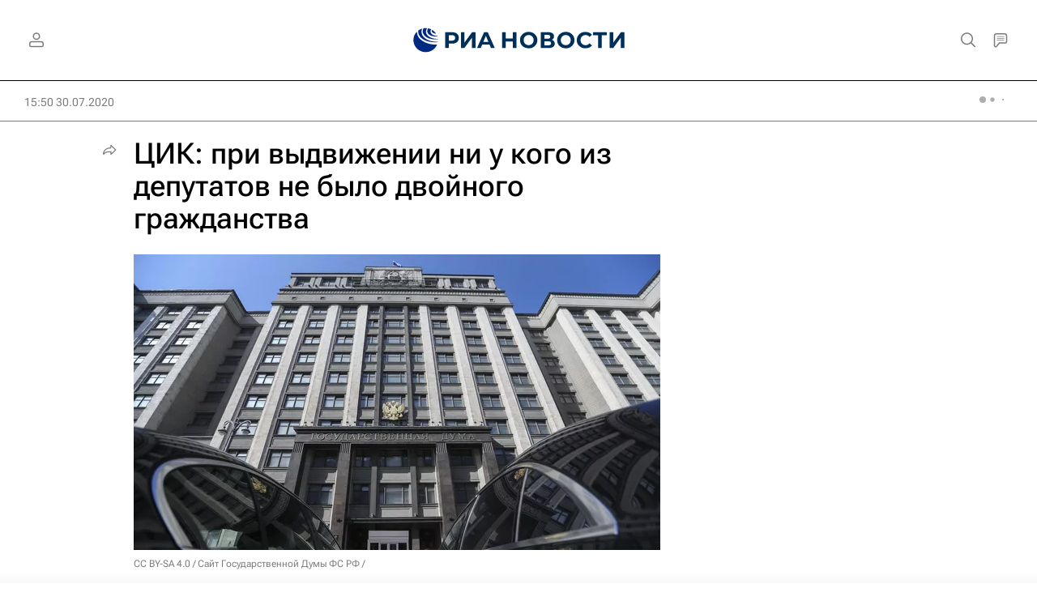

--- FILE ---
content_type: text/html
request_url: https://tns-counter.ru/nc01a**R%3Eundefined*rian_ru/ru/UTF-8/tmsec=rian_ru/175131347***
body_size: -71
content:
18D978006981B507X1770108167:18D978006981B507X1770108167